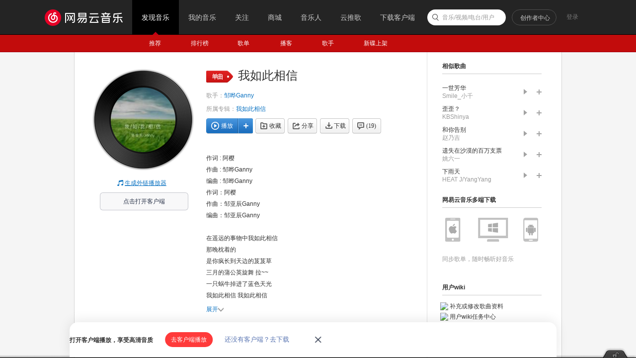

--- FILE ---
content_type: text/plain;charset=UTF-8
request_url: https://music.163.com/weapi/song/lyric?csrf_token=
body_size: 494
content:
{"sgc":false,"sfy":false,"qfy":false,"lrc":{"version":15,"lyric":"[00:00.000] 作词 : 阿樱\n[00:01.000] 作曲 : 邹晔Ganny\n[00:02.000] 编曲 : 邹晔Ganny\n[00:06.425]作词：阿樱\n[00:10.925]作曲：邹亚辰Ganny\n[00:15.425]编曲：邹亚辰Ganny\n[00:33.915]\n[00:38.166]在遥远的事物中我如此相信\n[00:46.415]那晚枕着的\n[00:49.165]是你疯长到天边的芨芨草\n[00:56.104]三月的蒲公英旋舞 拉~~\n[01:05.065]一只蜗牛掉进了蓝色天光\n[01:14.315]我如此相信 我如此相信\n[01:24.064]那暗处发光的是你噙化在我嘴里的\n[01:38.564]惟一的词语\n[01:42.497]我如此迷恋 如此相信\n[01:52.245]那夜之后\n[01:54.746]钟声从山谷里响起\n[02:00.942]那只放在我头上的\n[02:04.191]就是你的手\n[02:08.943]就是上帝的手\n"},"tlyric":{"version":0,"lyric":""},"code":200}

--- FILE ---
content_type: application/javascript
request_url: https://fp-upload.dun.163.com/v2/js/d
body_size: 185
content:
{"code":200,"data":{"dt":"Q7vEqEVSB6NFElFVEVeHy/V5jY1Ah8mt","st":1768564591024,"tid":"aFdcZUj0YXRBQkVVFVKWyuVp3M1Rk9zt"},"msg":"ok"}

--- FILE ---
content_type: application/javascript
request_url: https://fp-upload.dun.163.com/v2/js/d
body_size: 183
content:
{"code":200,"data":{"dt":"4ywaa05F2IRBB1VRQFeDiuAp3NgEl0jo","st":1768564590896,"tid":"wkEtw2pAUIVAUwBBRAaDy7UtnY0Bhxnt"},"msg":"ok"}